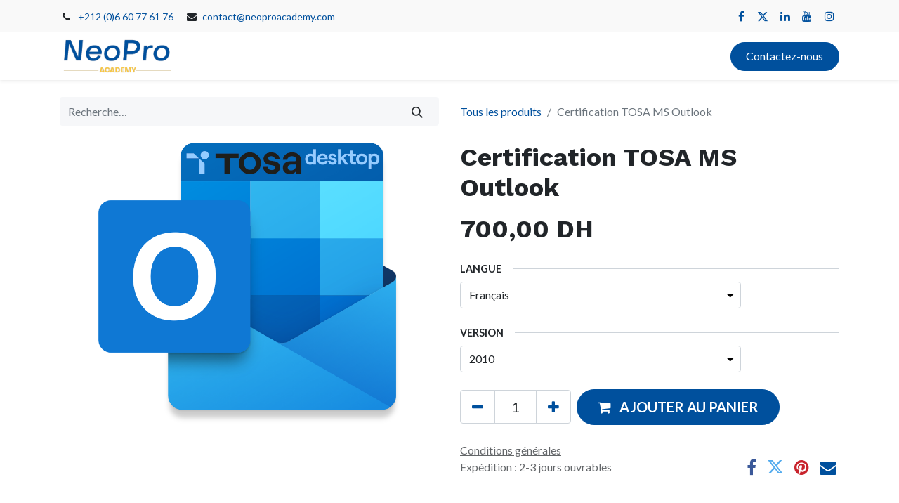

--- FILE ---
content_type: text/html; charset=utf-8
request_url: https://www.neoproacademy.com/shop/certification-tosa-ms-outlook-35
body_size: 8177
content:

        

    
<!DOCTYPE html>
        
        
        
<html lang="fr-FR" data-website-id="2" data-main-object="product.template(35,)" data-add2cart-redirect="1">
    <head>
        <meta charset="utf-8"/>
        <meta http-equiv="X-UA-Compatible" content="IE=edge,chrome=1"/>
        <meta name="viewport" content="width=device-width, initial-scale=1"/>
        <meta name="generator" content="Odoo"/>
            
        <meta property="og:type" content="website"/>
        <meta property="og:title" content="Certification TOSA MS Outlook"/>
        <meta property="og:site_name" content="NeoPro Academy"/>
        <meta property="og:url" content="http://www.neoproacademy.com/shop/certification-tosa-ms-outlook-35"/>
        <meta property="og:image" content="http://www.neoproacademy.com/web/image/product.template/35/image_1024?unique=f9e2204"/>
        <meta property="og:description"/>
            
        <meta name="twitter:card" content="summary_large_image"/>
        <meta name="twitter:title" content="Certification TOSA MS Outlook"/>
        <meta name="twitter:image" content="http://www.neoproacademy.com/web/image/product.template/35/image_1024?unique=f9e2204"/>
        <meta name="twitter:site" content="@NeoProAcademy"/>
        <meta name="twitter:description"/>
        
        <link rel="canonical" href="https://www.neoproacademy.com/shop/certification-tosa-ms-outlook-35"/>
        
        <link rel="preconnect" href="https://fonts.gstatic.com/" crossorigin=""/>
        <title> Certification TOSA MS Outlook | NeoPro Academy </title>
        <link type="image/x-icon" rel="shortcut icon" href="/web/image/website/2/favicon?unique=edbe694"/>
        <link rel="preload" href="/web/static/src/libs/fontawesome/fonts/fontawesome-webfont.woff2?v=4.7.0" as="font" crossorigin=""/>
        <link type="text/css" rel="stylesheet" href="/web/assets/10774-a865250/2/web.assets_frontend.min.css" data-asset-bundle="web.assets_frontend" data-asset-version="a865250"/>
        <script id="web.layout.odooscript" type="text/javascript">
            var odoo = {
                csrf_token: "c3beeee50e997512978d0691cf2efb73a5c04d6bo1800659616",
                debug: "",
            };
        </script>
        <script type="text/javascript">
            odoo.__session_info__ = {"is_admin": false, "is_system": false, "is_website_user": true, "user_id": false, "is_frontend": true, "profile_session": null, "profile_collectors": null, "profile_params": null, "show_effect": true, "bundle_params": {"lang": "en_US", "website_id": 2}, "translationURL": "/website/translations", "cache_hashes": {"translations": "2006e066b98174a5bfabaeda083bc6e7997de124"}, "recaptcha_public_key": "6Leg8HUnAAAAAOXF3fVvy6-v35p4tDUgi-I0BAsw", "geoip_country_code": "US", "geoip_phone_code": 1, "lang_url_code": "fr"};
            if (!/(^|;\s)tz=/.test(document.cookie)) {
                const userTZ = Intl.DateTimeFormat().resolvedOptions().timeZone;
                document.cookie = `tz=${userTZ}; path=/`;
            }
        </script>
        <script defer="defer" type="text/javascript" src="/web/assets/10193-265d88f/2/web.assets_frontend_minimal.min.js" data-asset-bundle="web.assets_frontend_minimal" data-asset-version="265d88f"></script>
        <script defer="defer" type="text/javascript" data-src="/web/assets/10749-1275dce/2/web.assets_frontend_lazy.min.js" data-asset-bundle="web.assets_frontend_lazy" data-asset-version="1275dce"></script>
        
        
    </head>
    <body>
        <div id="wrapwrap" class="   ">
                <header id="top" data-anchor="true" data-name="Header" class="  o_header_standard">
                    
                <div class="oe_structure oe_structure_solo" id="oe_structure_header_contact_1">
            <section class="s_text_block pt8 pb8 o_cc o_cc2 o_colored_level" data-snippet="s_text_block" data-name="Text" style="background-image: none;">
                <div class="container">
                    <div class="row align-items-center">
                        <div class="col-lg-8 o_colored_level">
                            <small>
                                <i class="fa fa-1x fa-fw fa-phone me-2"></i><span class="me-3"><a href="tel:+212 (0)6 60 77 61 76" data-bs-original-title="" title="">+212 (0)6 60&nbsp;77 61&nbsp;76</a></span>
                                <i class="fa fa-1x fa-fw fa-envelope me-2 d-inline"></i><a href="mailto:contact@neoproacademy.com" data-bs-original-title="" title="" aria-describedby="popover857750">contact@neoproacademy.com</a>
                            </small>
                        </div>
                        <div class="col-lg-4 text-lg-end o_colored_level">
                            <div class="s_social_media o_not_editable no_icon_color" data-snippet="s_social_media" data-name="Social Media">
                                <small class="s_social_media_title text-muted d-none"><b>Suivez-nous</b></small>
<a href="/website/social/facebook" class="s_social_media_facebook" target="_blank">
                                    <i class="fa fa-facebook m-1 o_editable_media"></i>
                                </a>
<a href="/website/social/twitter" class="s_social_media_twitter" target="_blank">
                                    <i class="fa fa-twitter m-1 o_editable_media"></i>
                                </a>
<a href="/website/social/linkedin" class="s_social_media_linkedin" target="_blank">
                                    <i class="fa fa-linkedin m-1 o_editable_media"></i>
                                </a>
<a href="/website/social/youtube" class="s_social_media_youtube" target="_blank">
                                    <i class="fa fa-youtube m-1 o_editable_media"></i>
                                </a>
<a href="/website/social/instagram" class="s_social_media_instagram" target="_blank">
                                    <i class="fa fa-instagram m-1 o_editable_media"></i>
                                </a>
</div>
                        </div>
                    </div>
                </div>
            </section>
        </div>
    <nav data-name="Navbar" class="navbar navbar-expand-lg navbar-light o_colored_level o_cc shadow-sm">
        
            <div id="top_menu_container" class="container">
                
    <a href="/" class="navbar-brand logo ">
            
            <span role="img" aria-label="Logo of NeoPro Academy" title="NeoPro Academy"><img src="/web/image/website/2/logo/NeoPro%20Academy?unique=edbe694" class="img img-fluid" width="95" height="40" alt="NeoPro Academy" loading="lazy"/></span>
        </a>
    
                
    <button type="button" data-bs-toggle="collapse" data-bs-target="#top_menu_collapse" class="navbar-toggler ">
        <span class="navbar-toggler-icon o_not_editable"></span>
    </button>
                
        <div class="oe_structure oe_structure_solo d-block d-lg-none">
            <section class="s_text_block" data-snippet="s_text_block" data-name="Text">
                <div class="container">
                    <a href="/contactus" class="btn btn-primary btn_cta">Contactez-nous</a>
                </div>
            </section>
        </div>
                
                <div id="top_menu_collapse" class="collapse navbar-collapse ms-lg-3">
    <ul id="top_menu" class="nav navbar-nav o_menu_loading flex-grow-1">
        
                        
    <li class="nav-item">
        <a role="menuitem" href="/" class="nav-link ">
            <span>Accueil</span>
        </a>
    </li>
    <li class="nav-item dropdown  ">
        <a data-bs-toggle="dropdown" href="#" class="nav-link dropdown-toggle ">
            <span>Catalogue</span>
        </a>
        <ul class="dropdown-menu" role="menu">
    <li class="">
        <a role="menuitem" href="/shop" class="dropdown-item ">
            <span>Certifications</span>
        </a>
    </li>
    <li class="">
        <a role="menuitem" href="/catalogue" class="dropdown-item ">
            <span>Formations</span>
        </a>
    </li>
        </ul>
    </li>
    <li class="nav-item">
        <a role="menuitem" href="/slides" class="nav-link ">
            <span>Cours</span>
        </a>
    </li>
    <li class="nav-item">
        <a role="menuitem" href="/financements" class="nav-link ">
            <span>Financements</span>
        </a>
    </li>
    <li class="nav-item">
        <a role="menuitem" href="/partenaires" class="nav-link ">
            <span>Partenaires</span>
        </a>
    </li>
    <li class="nav-item dropdown  ">
        <a data-bs-toggle="dropdown" href="#" class="nav-link dropdown-toggle ">
            <span>A propos</span>
        </a>
        <ul class="dropdown-menu" role="menu">
    <li class="">
        <a role="menuitem" href="/about-us" class="dropdown-item ">
            <span>Qui sommes-nous ?</span>
        </a>
    </li>
    <li class="">
        <a role="menuitem" href="/blog" class="dropdown-item ">
            <span>Nouvelles</span>
        </a>
    </li>
    <li class="">
        <a role="menuitem" href="/jobs" class="dropdown-item ">
            <span>Recrutement</span>
        </a>
    </li>
    <li class="">
        <a role="menuitem" href="/mentions-legales" class="dropdown-item ">
            <span>Mentions légales</span>
        </a>
    </li>
    <li class="">
        <a role="menuitem" href="/protection-des-donnees-personnelles" class="dropdown-item ">
            <span>Protection des données personnelles</span>
        </a>
    </li>
    <li class="">
        <a role="menuitem" href="/conditions-generales-de-vente" class="dropdown-item ">
            <span>Conditions générales de vente</span>
        </a>
    </li>
        </ul>
    </li>
        
            <li class="nav-item ms-lg-3 divider d-none"></li> 
            <li class="o_wsale_my_cart align-self-md-start d-none nav-item ms-lg-3">
                <a href="/shop/cart" class="nav-link">
                    <span>Mon panier</span>
                    <sup class="my_cart_quantity badge text-bg-primary" data-order-id="">0</sup>
                </a>
            </li>
        
                        
            <li class="nav-item ms-lg-auto o_no_autohide_item">
                <a href="/web/login" class="nav-link">Se connecter</a>
            </li>
                        
        
        
                    
    </ul>
                    
                    
        <div class="oe_structure oe_structure_solo d-none d-lg-block ms-3">
            <section class="s_text_block" data-snippet="s_text_block" data-name="Text">
                <div class="container">
                    <a href="/contactus" class="btn btn-primary btn_cta">Contactez-nous</a>
                </div>
            </section>
        </div>
                </div>
            </div>
        
    </nav>
    
        </header>
                <main>
                    
            <div itemscope="itemscope" itemtype="http://schema.org/Product" id="wrap" class="js_sale o_wsale_product_page ecom-zoomable zoomodoo-next" data-ecom-zoom-auto="1">
                <div class="oe_structure oe_empty oe_structure_not_nearest" id="oe_structure_website_sale_product_1" data-editor-message="DROP BUILDING BLOCKS HERE TO MAKE THEM AVAILABLE ACROSS ALL PRODUCTS"></div>
                <section id="product_detail" class="container py-4 oe_website_sale " data-view-track="1" data-product-tracking-info="{&#34;item_id&#34;: 139, &#34;item_name&#34;: &#34;Certification TOSA MS Outlook (Fran\u00e7ais, 2010)&#34;, &#34;item_category&#34;: &#34;All&#34;, &#34;currency&#34;: &#34;MAD&#34;, &#34;price&#34;: 700.0}">
                    <div class="row align-items-center">
                        <div class="col-lg-6 d-flex align-items-center">
                            <div class="d-flex justify-content-between w-100">
    <form method="get" class="o_searchbar_form o_wait_lazy_js s_searchbar_input o_wsale_products_searchbar_form me-auto flex-grow-1 mb-2 mb-lg-0" action="/shop" data-snippet="s_searchbar_input">
            <div role="search" class="input-group me-sm-2">
        <input type="search" name="search" class="search-query form-control oe_search_box border-0 text-bg-light" placeholder="Recherche…" data-search-type="products" data-limit="5" data-display-image="true" data-display-description="true" data-display-extra-link="true" data-display-detail="true" data-order-by="name asc"/>
        <button type="submit" aria-label="Rechercher" title="Rechercher" class="btn oe_search_button btn btn-light">
            <i class="oi oi-search"></i>
        </button>
    </div>

            <input name="order" type="hidden" class="o_search_order_by" value="name asc"/>
            
        
        </form>
        <div class="o_pricelist_dropdown dropdown d-none">

            <a role="button" href="#" data-bs-toggle="dropdown" class="dropdown-toggle btn btn-light">
                Liste de prix publique
            </a>
            <div class="dropdown-menu" role="menu">
                    <a role="menuitem" class="dropdown-item" href="/shop/change_pricelist/1">
                        <span class="switcher_pricelist" data-pl_id="1">Liste de prix publique</span>
                    </a>
            </div>
        </div>
                            </div>
                        </div>
                        <div class="col-lg-6 d-flex align-items-center">
                            <ol class="breadcrumb p-0 mb-2 m-lg-0">
                                <li class="breadcrumb-item o_not_editable">
                                    <a href="/shop">Tous les produits</a>
                                </li>
                                <li class="breadcrumb-item active">
                                    <span>Certification TOSA MS Outlook</span>
                                </li>
                            </ol>
                        </div>
                    </div>
                    <div class="row" id="product_detail_main" data-name="Product Page" data-image_width="50_pc" data-image_layout="carousel">
                        <div class="col-lg-6 mt-lg-4 o_wsale_product_images position-relative">
        <div id="o-carousel-product" class="carousel slide position-sticky mb-3 overflow-hidden" data-bs-ride="carousel" data-bs-interval="0" data-name="Carrousel de produits">
            <div class="o_carousel_product_outer carousel-outer position-relative flex-grow-1">
                <div class="carousel-inner h-100">
                        <div class="carousel-item h-100 active">
        <div class="d-flex align-items-center justify-content-center h-100 oe_unmovable"><img src="/web/image/product.product/139/image_1024/Certification%20TOSA%20MS%20Outlook%20%28Fran%C3%A7ais%2C%202010%29?unique=f9e2204" class="img img-fluid oe_unmovable product_detail_img mh-100" alt="Certification TOSA MS Outlook" loading="lazy"/></div>
                        </div>
                </div>
            </div>
        <div class="o_carousel_product_indicators pt-2 overflow-hidden">
        </div>
        </div>
                        </div>
                        <div id="product_details" class="col-lg-6 mt-md-4">
                            <h1 itemprop="name">Certification TOSA MS Outlook</h1>
                            <span itemprop="url" style="display:none;">https://www.neoproacademy.com/shop/certification-tosa-ms-outlook-35</span>
                            <span itemprop="image" style="display:none;">https://www.neoproacademy.com/web/image/product.template/35/image_1920?unique=f9e2204</span>
                            
                            <form action="/shop/cart/update" method="POST">
                                <input type="hidden" name="csrf_token" value="c3beeee50e997512978d0691cf2efb73a5c04d6bo1800659616"/>
                                <div class="js_product js_main_product mb-3">
                                    <div>
        <div itemprop="offers" itemscope="itemscope" itemtype="http://schema.org/Offer" class="product_price mt-2 mb-3 d-inline-block">
            <h3 class="css_editable_mode_hidden">
                <span class="oe_price" style="white-space: nowrap;" data-oe-type="monetary" data-oe-expression="combination_info[&#39;price&#39;]"><span class="oe_currency_value">700,00</span> DH</span>
                <span itemprop="price" style="display:none;">700.0</span>
                <span itemprop="priceCurrency" style="display:none;">MAD</span>
                <span style="text-decoration: line-through; white-space: nowrap;" itemprop="listPrice" class="text-danger oe_default_price ms-1 h5 d-none" data-oe-type="monetary" data-oe-expression="combination_info[&#39;list_price&#39;]"><span class="oe_currency_value">700,00</span> DH</span>
            </h3>
            <h3 class="css_non_editable_mode_hidden decimal_precision" data-precision="2">
                <span><span class="oe_currency_value">700,00</span> DH</span>
            </h3>
        </div>
        <div id="product_unavailable" class="d-none">
            <h3 class="fst-italic">Not Available For Sale</h3>
        </div>
                                    </div>
                                    
                                        <input type="hidden" class="product_id" name="product_id" value="139"/>
                                        <input type="hidden" class="product_template_id" name="product_template_id" value="35"/>
                                        <input type="hidden" class="product_category_id" name="product_category_id" value="1"/>
                                        <input type="hidden" class="product_tag_id" name="product_tag_id" value="1"/>
        <ul class="list-unstyled js_add_cart_variants mb-0 flex-column" data-attribute_exclusions="{&#34;exclusions&#34;: {&#34;37&#34;: [], &#34;42&#34;: [], &#34;38&#34;: [], &#34;40&#34;: [], &#34;41&#34;: [], &#34;39&#34;: [], &#34;43&#34;: [], &#34;44&#34;: [], &#34;45&#34;: []}, &#34;archived_combinations&#34;: [], &#34;parent_exclusions&#34;: {}, &#34;parent_combination&#34;: [], &#34;parent_product_name&#34;: null, &#34;mapped_attribute_names&#34;: {&#34;37&#34;: &#34;Langue: Fran\u00e7ais&#34;, &#34;42&#34;: &#34;Langue: Allemand&#34;, &#34;38&#34;: &#34;Langue: Anglais&#34;, &#34;40&#34;: &#34;Langue: Espagnol&#34;, &#34;41&#34;: &#34;Langue: Italien&#34;, &#34;39&#34;: &#34;Langue: N\u00e9erlandais&#34;, &#34;43&#34;: &#34;Version: 2010&#34;, &#34;44&#34;: &#34;Version: 2013&#34;, &#34;45&#34;: &#34;Version: 2016&#34;}}">
                
                <li data-attribute_id="2" data-attribute_name="Langue" data-attribute_display_type="select" class="variant_attribute ">

                    
                    <strong class="attribute_name">Langue</strong>

                        <select data-attribute_id="2" class="form-select css_attribute_select o_wsale_product_attribute js_variant_change always " name="ptal-11">
                                <option value="37" data-value_id="37" data-value_name="Français" data-attribute_name="Langue" selected="True">
                                    <span>Français</span>
                                </option>
                                <option value="42" data-value_id="42" data-value_name="Allemand" data-attribute_name="Langue">
                                    <span>Allemand</span>
                                </option>
                                <option value="38" data-value_id="38" data-value_name="Anglais" data-attribute_name="Langue">
                                    <span>Anglais</span>
                                </option>
                                <option value="40" data-value_id="40" data-value_name="Espagnol" data-attribute_name="Langue">
                                    <span>Espagnol</span>
                                </option>
                                <option value="41" data-value_id="41" data-value_name="Italien" data-attribute_name="Langue">
                                    <span>Italien</span>
                                </option>
                                <option value="39" data-value_id="39" data-value_name="Néerlandais" data-attribute_name="Langue">
                                    <span>Néerlandais</span>
                                </option>
                        </select>



                </li>
                
                <li data-attribute_id="3" data-attribute_name="Version" data-attribute_display_type="select" class="variant_attribute ">

                    
                    <strong class="attribute_name">Version</strong>

                        <select data-attribute_id="3" class="form-select css_attribute_select o_wsale_product_attribute js_variant_change always " name="ptal-12">
                                <option value="43" data-value_id="43" data-value_name="2010" data-attribute_name="Version" selected="True">
                                    <span>2010</span>
                                </option>
                                <option value="44" data-value_id="44" data-value_name="2013" data-attribute_name="Version">
                                    <span>2013</span>
                                </option>
                                <option value="45" data-value_id="45" data-value_name="2016" data-attribute_name="Version">
                                    <span>2016</span>
                                </option>
                        </select>



                </li>
        </ul>
                                    
                                    <p class="css_not_available_msg alert alert-warning">Cette combinaison n'existe pas.</p>
                                    <div id="o_wsale_cta_wrapper" class="d-flex flex-wrap align-items-center">
        <div contenteditable="false" class="css_quantity input-group d-inline-flex me-2 mb-2 align-middle input-group-lg">
            <a class="btn btn-link js_add_cart_json" aria-label="Supprimer" title="Supprimer" href="#">
                <i class="fa fa-minus"></i>
            </a>
            <input type="text" class="form-control quantity text-center" data-min="1" name="add_qty" value="1"/>
            <a class="btn btn-link float_left js_add_cart_json" aria-label="Ajouter" title="Ajouter" href="#">
                <i class="fa fa-plus"></i>
            </a>
        </div>
                                        <div id="add_to_cart_wrap" class="d-inline-flex align-items-center mb-2 me-auto">
                                            <a data-animation-selector=".o_wsale_product_images" role="button" id="add_to_cart" href="#" class="btn btn-primary js_check_product a-submit flex-grow-1 btn-lg">
                                                <i class="fa fa-shopping-cart me-2"></i>
                                                <span style="font-weight: bold">AJOUTER AU PANIER</span>
                                            </a>
                                        </div>
                                        <div id="product_option_block" class="d-flex flex-wrap w-100"></div>
                                    </div>
                                    <div id="contact_us_wrapper" class="d-none oe_structure oe_structure_solo ">
                                        <section class="s_text_block" data-snippet="s_text_block" data-name="Text">
                                            <div class="container">
                                                <a class="btn btn-primary btn_cta" href="/contactus">Contactez-nous
                                                </a>
                                            </div>
                                        </section>
                                    </div>
                                </div>
                            </form>
                            <div id="product_attributes_simple">
                                <table class="table table-sm text-muted d-none">
                                </table>
                            </div>
                            <div id="o_product_terms_and_share" class="d-flex justify-content-between flex-column flex-md-row align-items-md-end mb-3">
            <p class="text-muted mb-0">
                <a href="/terms" class="text-muted"><u>Conditions générales</u></a><br/>Expédition : 2-3 jours ouvrables
            </p>
            <div class="h4 mt-3 mb-0 d-flex justify-content-md-end flex-shrink-0" contenteditable="false">
    <div data-snippet="s_share" class="s_share text-start text-lg-end">
        <a href="https://www.facebook.com/sharer/sharer.php?u={url}" target="_blank" class="s_share_facebook mx-1 my-0">
            <i class="fa fa-facebook "></i>
        </a>
        <a href="https://twitter.com/intent/tweet?text={title}&amp;url={url}" target="_blank" class="s_share_twitter mx-1 my-0">
            <i class="fa fa-twitter "></i>
        </a>
        <a href="https://pinterest.com/pin/create/button/?url={url}&amp;media={media}&amp;description={title}" target="_blank" class="s_share_pinterest mx-1 my-0">
            <i class="fa fa-pinterest "></i>
        </a>
        <a href="mailto:?body={url}&amp;subject={title}" class="s_share_email mx-1 my-0">
            <i class="fa fa-envelope "></i>
        </a>
    </div>
            </div>
                            </div>
                        </div>
                    </div>
                </section>
                
                <div class="oe_structure oe_empty oe_structure_not_nearest mt16" id="oe_structure_website_sale_product_2" data-editor-message="DROP BUILDING BLOCKS HERE TO MAKE THEM AVAILABLE ACROSS ALL PRODUCTS"></div>
            </div>
        
                </main>
                <footer id="bottom" data-anchor="true" data-name="Footer" class="o_footer o_colored_level o_cc ">
                    <div id="footer" class="oe_structure oe_structure_solo">
            <section class="s_text_block pt32 pb0" data-snippet="s_text_block" data-name="Text" style="background-image: none;">
                <div class="container">
                    <div class="row align-items-end">
                        <div class="col-lg-3 pt16 pb16">
                            <p class="mb-2">Comment pouvons nous aider ?</p>
                            <h4>Contactez-nous à tout moment</h4>
                        </div>
                        <div class="col-lg-3 pt16 pb16 o_colored_level">
                            <p class="mb-2">Appelez-nous</p>
                            <h5><span class="o_force_ltr"><a href="tel:+212 660 776 176" data-bs-original-title="" title=""><font class="text-o-color-2">+212 (0)6 60&nbsp;77&nbsp;61 76</font></a></span></h5>
                        </div>
                        <div class="col-lg-3 pt16 pb16 o_colored_level">
                            <p class="mb-2">Envoyez-nous un message</p>
                            <h5><a href="mailto:contact@neoproacademy.com" data-bs-original-title="" title=""><font class="text-o-color-2">contact@neoproacademy.com</font></a></h5>
                        </div>
                        <div class="col-lg-3 pt16 pb16 o_colored_level">
                            <div class="s_social_media text-end no_icon_color o_not_editable" data-snippet="s_social_media" data-name="Social Media">
                                <p class="s_social_media_title d-block mb-2">Nous suivre</p>
<a href="/website/social/twitter" class="s_social_media_twitter" target="_blank">
                                    <i class="fa fa-twitter m-1 o_editable_media text-o-color-2 fa-2x"></i>
                                </a>
<a href="/website/social/linkedin" class="s_social_media_linkedin" target="_blank">
                                    <i class="fa fa-linkedin m-1 o_editable_media text-o-color-2 fa-2x"></i>
                                </a>
<a href="/website/social/instagram" class="s_social_media_instagram" target="_blank">
                                    <i class="fa fa-instagram m-1 o_editable_media text-o-color-2 fa-2x"></i>
                                </a>
<a href="/website/social/facebook" class="s_social_media_facebook" target="_blank">
                                    <i class="fa m-1 o_editable_media fa-facebook text-o-color-2 fa-2x"></i>
                                </a>
<a href="/website/social/youtube" class="s_social_media_youtube" target="_blank">
                                    <i class="fa m-1 o_editable_media fa-youtube fa-2x text-o-color-2"></i>
                                </a>
</div>
                        </div>
                    </div>
                </div>
            </section>
            <section class="s_text_block" data-snippet="s_text_block" data-name="Text">
                <div class="container allow_columns">
                    <div class="s_hr pt16 pb16" data-name="Séparateur">
                        <hr class="w-100 mx-auto" style="border-top-width: 1px; border-top-style: solid; border-color: var(--600);"/>
                    </div>
                </div>
            </section>
            <section class="s_text_block" data-snippet="s_text_block" data-name="Text" style="background-image: none;">
                <div class="container">
                    <div class="row align-items-center">
                        <div class="col-lg-2 pb16 o_colored_level">
                            <a href="/" class="o_footer_logo logo" data-bs-original-title="" title="">
                                <img src="/web/image/3269-58e1dc64/Logo%20v.1%20Blanc.png" alt="" class="img-fluid img o_we_custom_image" data-original-id="745" data-original-src="/web/image/745-f2e6bb79/Logo%20v.1%20Blanc.png" data-mimetype="image/png" data-resize-width="690" loading="lazy"/>
                            </a>
                        </div>
                        <div class="col-lg-10 pb16 text-end o_colored_level">
                            <ul class="list-inline mb-0">
                                <li class="list-inline-item"><a href="/" data-bs-original-title="" title=""><font class="text-o-color-2">Accueil</font></a></li>
                                <li class="list-inline-item">•</li>
                                <li class="list-inline-item"><a href="/about-us" data-bs-original-title="" title=""><font class="text-o-color-2">À propos&nbsp;</font></a></li>
                                <li class="list-inline-item">•</li>
                                <li class="list-inline-item"><a href="/catalogue" data-bs-original-title="" title=""><font class="text-o-color-2">Formations</font></a></li>
                                <li class="list-inline-item">•</li>&nbsp;<li class="list-inline-item"><a href="/mentions-legales" data-bs-original-title="" title=""><font class="text-o-color-2">Mentions Légales</font></a></li><li class="list-inline-item">​</li></ul></div>
                    </div>
                </div>
            </section>
        </div>
    <div class="o_footer_copyright o_colored_level o_cc" data-name="Copyright">
                        <div class="container py-3">
                            <div class="row">
                                <div class="col-sm text-center text-sm-start text-muted">
                                    <span class="o_footer_copyright_name me-2">Copyright ©&nbsp;NeoPro Academy</span>
        
        
                                </div>
                                <div class="col-sm text-center text-sm-end o_not_editable">
        <div class="o_brand_promotion">

        </div>
                                </div>
                            </div>
                        </div>
                    </div>
                </footer>
            </div>
            <script id="tracking_code" async="1" src="https://www.googletagmanager.com/gtag/js?id=G-W15TJL2L65"></script>
            <script>
                window.dataLayer = window.dataLayer || [];
                function gtag(){dataLayer.push(arguments);}
                gtag('js', new Date());
                gtag('config', 'G-W15TJL2L65');
            </script>
        
        </body>
</html>
    